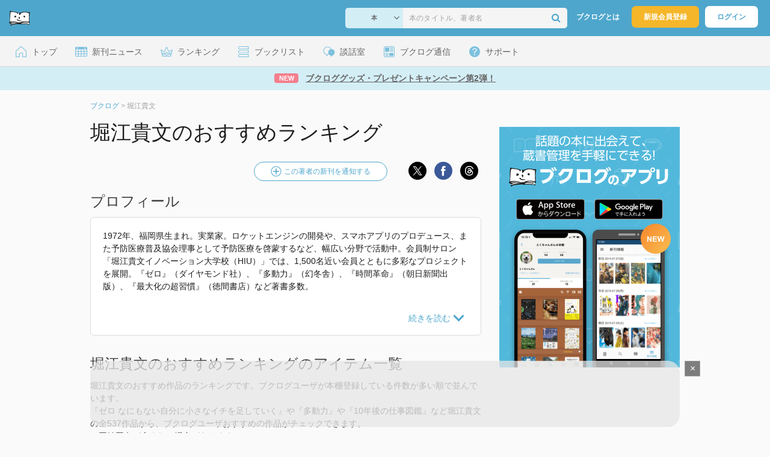

--- FILE ---
content_type: text/html; charset=UTF-8
request_url: https://booklog.jp/author/%E5%A0%80%E6%B1%9F%E8%B2%B4%E6%96%87
body_size: 16122
content:
<!DOCTYPE html>
<html xmlns:og="http://ogp.me/ns#" lang="ja" data-mode="author">
<head profile="http://purl.org/net/ns/metaprof">
<meta charset="UTF-8">
<title>堀江貴文 おすすめランキング (537作品) - ブクログ</title>
<meta http-equiv="X-UA-Compatible" content="IE=edge">
<meta name="copyright" content="copyright &copy; Booklog,Inc. All Rights Reserved.">
<meta name="viewport" content="width=1020">
<meta property="fb:app_id" content="106607239398699">
<meta name="description" content="著者「堀江貴文」のおすすめランキングです。堀江貴文の人気作品をランキングでご紹介。文庫ランキングや新刊情報も。作品別の読書家さんの感想・レビューをチェック！">

<meta name="twitter:site" content="@booklogjp">
<meta name="twitter:card" content="summary">
<meta name="twitter:title" content="堀江貴文 おすすめランキング (537作品) - ブクログ">
<meta name="twitter:description" content="著者「堀江貴文」のおすすめランキングです。堀江貴文の人気作品をランキングでご紹介。文庫ランキングや新刊情報も。作品別の読書家さんの感想・レビューをチェック！">
<meta name="twitter:image" content="https://image.st-booklog.jp/eWxqanBidnptYm8vVkQySnhKMWlqZz09.jpg">
<meta property="og:locale" content="ja_JP">
<meta property="og:title" content="堀江貴文 おすすめランキング (537作品) - ブクログ">
<meta property="og:url" content="https://booklog.jp/author/%E5%A0%80%E6%B1%9F%E8%B2%B4%E6%96%87">
<meta property="og:description" content="著者「堀江貴文」のおすすめランキングです。堀江貴文の人気作品をランキングでご紹介。文庫ランキングや新刊情報も。作品別の読書家さんの感想・レビューをチェック！">
<meta property="og:image" content="https://image.st-booklog.jp/eWxqanBidnptYm8vVkQySnhKMWlqZz09.jpg">
<meta property="og:type" content="article">
<meta property="og:card" content="summary">
<link rel="shortcut icon" href="/favicon.ico">
<link rel="apple-touch-icon" href="/iphone-icon-54x54.png" sizes="57x57">
<link rel="apple-touch-icon" href="/iphone4-icon-114x114.png" sizes="114x114">
<link rel="apple-touch-icon" href="/ipad-icon-72x72.png" sizes="72x72">
<link rel="stylesheet" media="all" href="/css/booklog.css?1764034264
" type="text/css">
<link rel="next" href="https://booklog.jp/author/%E5%A0%80%E6%B1%9F%E8%B2%B4%E6%96%87?page=2">

<script type="text/javascript">
var microadCompass = microadCompass || {};
microadCompass.queue = microadCompass.queue || [];
</script>
<script type="text/javascript" charset="UTF-8" src="//j.microad.net/js/compass.js" onload="new microadCompass.AdInitializer().initialize();" async></script>

<script async src="https://securepubads.g.doubleclick.net/tag/js/gpt.js" crossorigin="anonymous"></script>


<script type='text/javascript'>

var googletag = googletag || {};
googletag.cmd = googletag.cmd || [];
googletag.cmd.push(function() {
  googletag.defineSlot('/56823796/Booklog_lawer_column_l', [300, 250], 'div-gpt-ad-1434939675242-0').addService(googletag.pubads());
  googletag.defineSlot('/56823796/Booklog_lawer_column_r', [300, 250], 'div-gpt-ad-1434939675242-1').addService(googletag.pubads());
  googletag.defineSlot('/56823796/Booklog_main_board', [468, 60], 'div-gpt-ad-1434939675242-2').addService(googletag.pubads());
  googletag.defineSlot('/56823796/Booklog_side_middle', [300, 250], 'div-gpt-ad-1525848918879-0').addService(googletag.pubads());
  googletag.defineSlot('/56823796/Booklog_side_bottom', [300, 250], 'div-gpt-ad-1434939675242-3').addService(googletag.pubads());
  googletag.defineSlot('/56823796/Booklog_side_top', [[300, 600], [300, 250]], 'div-gpt-ad-1434939675242-4').addService(googletag.pubads());
  googletag.defineSlot('/56823796/Booklog_footer', [728, 90], 'div-gpt-ad-1434939675242-5').addService(googletag.pubads());
  googletag.defineSlot('/56823796/Booklog_side_top_microad', [300, 250], 'div-gpt-ad-1459322209616-0').addService(googletag.pubads());
  googletag.defineSlot('/56823796/Booklog_pagenation_microad_468*60', [468, 60], 'div-gpt-ad-1611112463296-0').addService(googletag.pubads());
  googletag.defineSlot('/56823796/Booklog_side_boc', [300, 250], 'div-gpt-ad-1647596858469-0').addService(googletag.pubads());
  googletag.defineSlot('/9176203,56823796/1912696', [[320, 75], [320, 100], [320, 50]], 'div-gpt-ad-1759378024658-0').addService(googletag.pubads());
  googletag.defineSlot('/9176203,56823796/1912697', [[300, 300], [300, 280], [300, 250]], 'div-gpt-ad-1759378105413-0').addService(googletag.pubads());
  googletag.defineSlot('/9176203,56823796/1912698', [[300, 280], [300, 250], [300, 300]], 'div-gpt-ad-1759378181706-0').addService(googletag.pubads());
  googletag.defineSlot('/9176203,56823796/1720315', [[300, 250], [336, 280]], 'div-gpt-ad-1759389327995-0').addService(googletag.pubads());
  googletag.defineSlot('/9176203,56823796/1720316', [[300, 250], [336, 280]], 'div-gpt-ad-1759389348025-0').addService(googletag.pubads());
  googletag.defineSlot('/9176203,56823796/1720318', [728, 90], 'div-gpt-ad-1759389372080-0').addService(googletag.pubads());
  googletag.defineSlot('/9176203,56823796/1720317', [728, 90], 'div-gpt-ad-1759389394282-0').addService(googletag.pubads());
  var REFRESH_KEY = 'refresh';
  var REFRESH_VALUE = 'true';
  googletag.defineSlot('/9176203,56823796/1851366', [[320, 50], [320, 75], [320, 100]], 'div-gpt-ad-1709533935613-0').setTargeting(REFRESH_KEY, REFRESH_VALUE).addService(googletag.pubads());
  var SECONDS_TO_WAIT_AFTER_VIEWABILITY = 30;
  googletag.pubads().addEventListener('impressionViewable', function(event) {
    var slot = event.slot;
    if (slot.getTargeting(REFRESH_KEY).indexOf(REFRESH_VALUE) > -1) {
      window.imgoogletagrefresh = setTimeout(function() {
        googletag.pubads().refresh([slot]);
      }, SECONDS_TO_WAIT_AFTER_VIEWABILITY * 1000);
    }
  });
  googletag.pubads().enableSingleRequest();
  googletag.pubads().collapseEmptyDivs();
  googletag.enableServices();
});

</script>

  <script>
    window.dataLayer = window.dataLayer || [];
    dataLayer.push({'login_status': 'Visitor'});
</script>
<script>(function(w,d,s,l,i){w[l]=w[l]||[];w[l].push({'gtm.start':
new Date().getTime(),event:'gtm.js'});var f=d.getElementsByTagName(s)[0],
j=d.createElement(s),dl=l!='dataLayer'?'&l='+l:'';j.async=true;j.src=
'https://www.googletagmanager.com/gtm.js?id='+i+dl;f.parentNode.insertBefore(j,f);
})(window,document,'script','dataLayer','GTM-KFZ3JNQ');</script>

<script type="application/ld+json">
  {
    "@context": "https://schema.org",
    "@type": "BreadcrumbList",
    "itemListElement": [
    {
      "@type": "ListItem",
      "position": 1,
      "item": {
        "@id": "https://booklog.jp",
        "name": "ブクログ"
      }
    },
        {
      "@type": "ListItem",
      "position": 2,
      "item": {
              "@id": "https://booklog.jp/author/%E5%A0%80%E6%B1%9F%E8%B2%B4%E6%96%87",
              "name": "堀江貴文"
      }
    }      ]
}
</script>
</head>

<body id="mode-author" class="is-pc guest bot">

<noscript>
  <iframe src="https://www.googletagmanager.com/ns.html?id=GTM-KFZ3JNQ" height="0" width="0" style="display:none;visibility:hidden">
  </iframe>
</noscript>

<div id="body">

<div id="fb-root"></div>
<script>
window.fbAsyncInit = function(){
    FB.init({
        appId   : '106607239398699',
        xfbml   : false,
        version : 'v2.0'
    });
};

(function(d, s, id) {
  var js, fjs = d.getElementsByTagName(s)[0];
  if (d.getElementById(id)) return;
  js = d.createElement(s); js.id = id;
  js.src = "//connect.facebook.net/ja_JP/sdk.js";
  fjs.parentNode.insertBefore(js, fjs);
}(document, 'script', 'facebook-jssdk'));
</script>

  
  <div id="header-wrapper">
          <div id="global-navigation">
  <div class="left-navigation">
    <div class="logo l15M">
      <a href="/">
        <img src="/img/header/pc-navibar-booklog-logo.png"
             srcset="/img/header/pc-navibar-booklog-logo@2x.png 2x, /img/header/pc-navibar-booklog-logo@3x.png 3x">
      </a>
    </div>
  </div>

  <div class="right-navigation">
    <div class="search-area-wrapper r10M">
        <form action="/search" method="get">
    <div class="search-area">
      <select required name="service_id" class="select-genre db-b">
                      <option value="1">本</option>
                      <option value="201">Kindle</option>
                      <option value="200">Amazon</option>
                </select>
      <i class="fa fa-angle-down" aria-hidden="true"></i>
      <input type="text" class="textbox" name="keyword" value="" placeholder="本のタイトル、著者名" data-1p-ignore>
      <button type="submit" ><i class="fa fa-search"></i></button>
    </div>
  </form>
    </div>
    <div class="about-text r20M">
      <a href="/about">ブクログとは</a>
    </div>
    <div class="signup r10M">
      <a href="/signup" onclick="track('signup','click','global-navigation');">新規会員登録</a>
    </div>
    <div class="login r20M">
      <a href="/login">ログイン</a>
    </div>
  </div>
</div>
    
    <div id="header-menu">
  <a href="/" class="menu r10M">
    <span class="icon top"></span>
    <span class="text">トップ</span>
  </a>
  <a href="/release" class="menu r10M">
    <span class="icon release"></span>
    <span class="text">新刊ニュース</span>
  </a>
  <a href="/ranking"
     class="menu r10M">
    <span class="icon ranking"></span>
    <span class="text">ランキング</span>
  </a>
  <a href="/booklists" class="menu r10M">
    <span class="icon booklist"></span>
    <span class="text">ブックリスト</span>
  </a>
  <a href="/questions/all" class="menu r10M">
    <span class="bbs icon"></span>
    <span class="text">談話室</span>
  </a>
  <a href="/hon" class="menu r10M">
    <span class="news icon"></span>
    <span class="text">ブクログ通信</span>
  </a>
  <div class="dropdown-menu-hover menu">
    <span class="support icon"></span>
    <span class="text">サポート</span>
    <div class="dropdown">
      <ul>
        <li><a href="https://booklog.zendesk.com/hc/ja/categories/360003763214-%E3%81%8A%E7%9F%A5%E3%82%89%E3%81%9B"
               target="_blank" rel="noopener">お知らせ</a></li>
        <li><a href="https://booklog.zendesk.com/hc/ja" target="_blank" rel="noopener">ヘルプセンター</a></li>
        <li><a href="/biz">法人向け広告メニュー</a></li>
      </ul>
    </div>
  </div>
</div>
            <div id="header-info-text">
  <a href="https://booklog.jp/hon/info/booklogbook-202512?utm_source=booklogjp&utm_medium=referral"
     onclick="track('ad', 'text', 'id_2027');">
              <span class="icon new">NEW</span>
          <span class="text">ブクロググッズ・プレゼントキャンペーン第2弾！</span>
  </a>
</div>

  </div>

<div id="page">


  <ul class="breadcrumbs">
  <li>
    <a href="https://booklog.jp"><span  class="bc-title">ブクログ</span></a>
    <span class="delimiter">&gt;</span>
  </li>
      <li>
          <link href="/author/%E5%A0%80%E6%B1%9F%E8%B2%B4%E6%96%87">
      <span class="bc-title">堀江貴文</span>
          </li>
    </ul>



<div id="main">
  <div id="mainArea">
    <h1 class="author b30M">堀江貴文のおすすめランキング</h1>

    
    <div class="buttons b15M">
                          <div class="set-keyword-button unregistered">
            <a href="/setting/keyword?keyword=堀江貴文" rel="nofollow">
              <img src="/img/common/add_item_blue.png"
                   srcset="/img/common/add_item_blue@2x.png 2x, /img/common/add_item_blue@3x.png 3x">
              <span>この著者の新刊を通知する</span>
            </a>
          </div>
              <ul class="share-circle-button">
  <li>
    <div class="x">
      <a href="https://twitter.com/intent/tweet?original_referer=https://booklog.jp/author/%E5%A0%80%E6%B1%9F%E8%B2%B4%E6%96%87&text=%E5%A0%80%E6%B1%9F%E8%B2%B4%E6%96%87+%E3%81%8A%E3%81%99%E3%81%99%E3%82%81%E3%83%A9%E3%83%B3%E3%82%AD%E3%83%B3%E3%82%B0+%28537%E4%BD%9C%E5%93%81%29+-+%E3%83%96%E3%82%AF%E3%83%AD%E3%82%B0&url=https://booklog.jp/author/%E5%A0%80%E6%B1%9F%E8%B2%B4%E6%96%87&lang=ja&hashtags=booklog,ブクログ&via=booklogjp" target="_blank">
      </a>
    </div>
  </li>
  <li>
    <div class="facebook">
      <a href="https://www.facebook.com/sharer/sharer.php?u=https%3A%2F%2Fbooklog.jp%2Fauthor%2F%25E5%25A0%2580%25E6%25B1%259F%25E8%25B2%25B4%25E6%2596%2587" target="_blank">
      </a>
    </div>
  </li>
  <li>
    <div class="threads">
      <a href="https://www.threads.net/intent/post?text=堀江貴文 おすすめランキング (537作品) - ブクログ" target="_blank">
      </a>
    </div>
  </li>
</ul>
    </div>

          <div>
        <h2>プロフィール</h2>
        <div class="authorDes b30M">
                                              <div class="accordion-box">
                    <input id="description" type="checkbox">
                    <label for="description" onclick="track('author','readmore','description');"></label>
                    <div class="accordion-container">
                      <p class="description-txt">1972年、福岡県生まれ。実業家。ロケットエンジンの開発や、スマホアプリのプロデュース、また予防医療普及協会理事として予防医療を啓蒙するなど、幅広い分野で活動中。会員制サロン「堀江貴文イノベーション大学校（HIU）」では、1,500名近い会員とともに多彩なプロジェクトを展開。『ゼロ』（ダイヤモンド社）、『多動力』（幻冬舎）、『時間革命』（朝日新聞出版）、『最大化の超習慣』（徳間書店）など著書多数。<br />
<br />
「2023年 『（仮）２０３５　１０年後のニッポン　ホリエモンの未来予測大全』 で使われていた紹介文から引用しています。」</p>
                    </div>
                  </div>
                                    </div>
      </div>
    
    <h2 class="b10M">堀江貴文のおすすめランキングのアイテム一覧</h2>
    <p class="read b40M">堀江貴文のおすすめ作品のランキングです。ブクログユーザが本棚登録している件数が多い順で並んでいます。<br />
『ゼロ なにもない自分に小さなイチを足していく』や『多動力』や『10年後の仕事図鑑』など堀江貴文の全537作品から、ブクログユーザおすすめの作品がチェックできます。<br />
※同姓同名が含まれる場合があります。</p>

    <div class="tab-menu-underline">
      <ul>
        <li><a href="/author/%E5%A0%80%E6%B1%9F%E8%B2%B4%E6%96%87?sort=users" class="current">おすすめ</a></li>
        <li><a href="/author/%E5%A0%80%E6%B1%9F%E8%B2%B4%E6%96%87?sort=rating">評価</a></li>
        <li><a href="/author/%E5%A0%80%E6%B1%9F%E8%B2%B4%E6%96%87?sort=reviews">レビュー数</a>
        </li>
                <li><a href="/author/%E5%A0%80%E6%B1%9F%E8%B2%B4%E6%96%87?sort=bunko">文庫</a></li>
                <li><a href="/author/%E5%A0%80%E6%B1%9F%E8%B2%B4%E6%96%87?sort=release">新刊</a>
        </li>
                <li><a href="/author/%E5%A0%80%E6%B1%9F%E8%B2%B4%E6%96%87?sort=ebooks">電子書籍</a>
        </li>
              </ul>
    </div>

    <div class="autopagerize_page_element">

                  <div class="itemListArea clearFix">
            <div class="itemListImage">
              <a href="/item/1/4478025800" onclick="track('author','item','image');">
                  
    <img src="https://image.st-booklog.jp/eWxqanBidnptYm8vVkQySnhKMWlqZz09.jpg" class="itemImg" width="100" alt="ゼロ なにもない自分に小さなイチを足していく">
  
              </a>
            </div>

            <div class="itemListInfo">
                    
<h3 class="b10M">
  <a href="/item/1/4478025800" onclick="track('author','item','title');" class="titleLink">ゼロ なにもない自分に小さなイチを足していく</a>
</h3>

<div class="aggregate b15M">
    <div class="info-users">
    <img src="/img/item/user.png" srcset="/img/item/user@2x.png 2x, /img/item/user@3x.png 3x">
    <span class="num">10892</span><span>人</span>
  </div>
      <div class="info-rating">
    <img src="/img/item/rating.png" srcset="/img/item/rating@2x.png 2x, /img/item/rating@3x.png 3x">
    <span class="num">4.06</span>
  </div>
      <div class="info-reviews">
    <img src="/img/item/review-count.png" srcset="/img/item/review-count@2x.png 2x, /img/item/review-count@3x.png 3x">
    <a href="/item/1/4478025800#reviewLine" onclick="track('author','item','review_link');">
      <span class="num">1349</span><span>件</span>
    </a>
  </div>
  </div>

<div class="descMini">
  <div class="itemInfoElmBox">
        <span class="itemInfoElm">
            <a class="author" href="/author/%E5%A0%80%E6%B1%9F%E8%B2%B4%E6%96%87">堀江貴文</a>
          </span>
    
        <span class="itemInfoElm">
    本
    </span>
    
    
        <span class="itemInfoElm">
    2013年10月31日
    </span>
    
    <span class="itemInfoElm">
      <img src="/img/store/icon_store_1.gif" alt="Amazon.co.jpで見る" width="16" height="16" class="icon">
      <a href="https://www.amazon.co.jp/dp/4478025800?tag=booklogjp-author-22&linkCode=ogi&th=1&psc=1" onclick="track('purchase','author','service_name');" target="_blank" rel="nofollow">Amazon.co.jp</a>
    </span>

              </div>

      <div class="review">
      <div class="review-balloon">
        <p>感想・レビュー</p>
      </div>
      <span>　ライブドア時代、すごいイケイケの人が出て来たなぁと思っていたが、変な色眼鏡で見ていた自分を恥じたい。

　そして、なんでこの人はこんなに頭が良いのだろう...</span>
      <a href="/item/1/4478025800#reviewLine" onclick="track('author','readmore','review');">もっと読む</a>
    </div>
  
  
  </div>
            </div>

            <div class="itemListBtn">
                                  <a href="/item/1/4478025800#reviewLine" class="read-review-button"
                     onclick="track('author','item','read-review-button');">
                    <span>レビューを読む</span>
                  </a>
                            </div>
          </div>
                                                              <div class="itemListArea clearFix">
            <div class="itemListImage">
              <a href="/item/1/4344031156" onclick="track('author','item','image');">
                  
    <img src="https://m.media-amazon.com/images/I/51of-IcKWRL._SL160_.jpg" class="itemImg" width="100" alt="多動力">
  
              </a>
            </div>

            <div class="itemListInfo">
                    
<h3 class="b10M">
  <a href="/item/1/4344031156" onclick="track('author','item','title');" class="titleLink">多動力</a>
</h3>

<div class="aggregate b15M">
    <div class="info-users">
    <img src="/img/item/user.png" srcset="/img/item/user@2x.png 2x, /img/item/user@3x.png 3x">
    <span class="num">6176</span><span>人</span>
  </div>
      <div class="info-rating">
    <img src="/img/item/rating.png" srcset="/img/item/rating@2x.png 2x, /img/item/rating@3x.png 3x">
    <span class="num">3.65</span>
  </div>
      <div class="info-reviews">
    <img src="/img/item/review-count.png" srcset="/img/item/review-count@2x.png 2x, /img/item/review-count@3x.png 3x">
    <a href="/item/1/4344031156#reviewLine" onclick="track('author','item','review_link');">
      <span class="num">703</span><span>件</span>
    </a>
  </div>
  </div>

<div class="descMini">
  <div class="itemInfoElmBox">
        <span class="itemInfoElm">
            <a class="author" href="/author/%E5%A0%80%E6%B1%9F%E8%B2%B4%E6%96%87">堀江貴文</a>
          </span>
    
        <span class="itemInfoElm">
    本
    </span>
    
    
        <span class="itemInfoElm">
    2017年5月27日
    </span>
    
    <span class="itemInfoElm">
      <img src="/img/store/icon_store_1.gif" alt="Amazon.co.jpで見る" width="16" height="16" class="icon">
      <a href="https://www.amazon.co.jp/dp/4344031156?tag=booklogjp-author-22&linkCode=ogi&th=1&psc=1" onclick="track('purchase','author','service_name');" target="_blank" rel="nofollow">Amazon.co.jp</a>
    </span>

              </div>

      <div class="review">
      <div class="review-balloon">
        <p>感想・レビュー</p>
      </div>
      <span>すべてを鵜呑みにはできないが、このくらい思い切りよく生きるくらいでも良いのかもしれないなぁと思える一冊。特に、資格や資産を前提にせずやりたいことに必要なも...</span>
      <a href="/item/1/4344031156#reviewLine" onclick="track('author','readmore','review');">もっと読む</a>
    </div>
  
  
  </div>
            </div>

            <div class="itemListBtn">
                                  <a href="/item/1/4344031156#reviewLine" class="read-review-button"
                     onclick="track('author','item','read-review-button');">
                    <span>レビューを読む</span>
                  </a>
                            </div>
          </div>
                                                              <div class="itemListArea clearFix">
            <div class="itemListImage">
              <a href="/item/1/4797394579" onclick="track('author','item','image');">
                  
    <img src="https://image.st-booklog.jp/K3k4c28wczRaOWdCNDFUaGZlM21ZUT09.jpg" class="itemImg" width="100" alt="10年後の仕事図鑑">
  
              </a>
            </div>

            <div class="itemListInfo">
                    
<h3 class="b10M">
  <a href="/item/1/4797394579" onclick="track('author','item','title');" class="titleLink">10年後の仕事図鑑</a>
</h3>

<div class="aggregate b15M">
    <div class="info-users">
    <img src="/img/item/user.png" srcset="/img/item/user@2x.png 2x, /img/item/user@3x.png 3x">
    <span class="num">5764</span><span>人</span>
  </div>
      <div class="info-rating">
    <img src="/img/item/rating.png" srcset="/img/item/rating@2x.png 2x, /img/item/rating@3x.png 3x">
    <span class="num">3.51</span>
  </div>
      <div class="info-reviews">
    <img src="/img/item/review-count.png" srcset="/img/item/review-count@2x.png 2x, /img/item/review-count@3x.png 3x">
    <a href="/item/1/4797394579#reviewLine" onclick="track('author','item','review_link');">
      <span class="num">586</span><span>件</span>
    </a>
  </div>
  </div>

<div class="descMini">
  <div class="itemInfoElmBox">
        <span class="itemInfoElm">
            <a class="author" href="/author/%E5%A0%80%E6%B1%9F%E8%B2%B4%E6%96%87">堀江貴文</a>
          </span>
    
        <span class="itemInfoElm">
    本
    </span>
    
    
        <span class="itemInfoElm">
    2018年4月6日
    </span>
    
    <span class="itemInfoElm">
      <img src="/img/store/icon_store_1.gif" alt="Amazon.co.jpで見る" width="16" height="16" class="icon">
      <a href="https://www.amazon.co.jp/dp/4797394579?tag=booklogjp-author-22&linkCode=ogi&th=1&psc=1" onclick="track('purchase','author','service_name');" target="_blank" rel="nofollow">Amazon.co.jp</a>
    </span>

              </div>

      <div class="review">
      <div class="review-balloon">
        <p>感想・レビュー</p>
      </div>
      <span>初版第一刷発行が2018年4月13日。
現在2024年4月。
時代の寵児である二人が、2018年時点でどのような未来を思い描いていたのか気になり拝読。

...</span>
      <a href="/item/1/4797394579#reviewLine" onclick="track('author','readmore','review');">もっと読む</a>
    </div>
  
  
  </div>
            </div>

            <div class="itemListBtn">
                                  <a href="/item/1/4797394579#reviewLine" class="read-review-button"
                     onclick="track('author','item','read-review-button');">
                    <span>レビューを読む</span>
                  </a>
                            </div>
          </div>
                                                              <div class="itemListArea clearFix">
            <div class="itemListImage">
              <a href="/item/1/4198647054" onclick="track('author','item','image');">
                  
    <img src="https://m.media-amazon.com/images/I/51jCMHt1faL._SL160_.jpg" class="itemImg" width="100" alt="バカとつき合うな">
  
              </a>
            </div>

            <div class="itemListInfo">
                    
<h3 class="b10M">
  <a href="/item/1/4198647054" onclick="track('author','item','title');" class="titleLink">バカとつき合うな</a>
</h3>

<div class="aggregate b15M">
    <div class="info-users">
    <img src="/img/item/user.png" srcset="/img/item/user@2x.png 2x, /img/item/user@3x.png 3x">
    <span class="num">3757</span><span>人</span>
  </div>
      <div class="info-rating">
    <img src="/img/item/rating.png" srcset="/img/item/rating@2x.png 2x, /img/item/rating@3x.png 3x">
    <span class="num">3.66</span>
  </div>
      <div class="info-reviews">
    <img src="/img/item/review-count.png" srcset="/img/item/review-count@2x.png 2x, /img/item/review-count@3x.png 3x">
    <a href="/item/1/4198647054#reviewLine" onclick="track('author','item','review_link');">
      <span class="num">388</span><span>件</span>
    </a>
  </div>
  </div>

<div class="descMini">
  <div class="itemInfoElmBox">
        <span class="itemInfoElm">
            <a class="author" href="/author/%E5%A0%80%E6%B1%9F%E8%B2%B4%E6%96%87">堀江貴文</a>
          </span>
    
        <span class="itemInfoElm">
    本
    </span>
    
    
        <span class="itemInfoElm">
    2018年10月26日
    </span>
    
    <span class="itemInfoElm">
      <img src="/img/store/icon_store_1.gif" alt="Amazon.co.jpで見る" width="16" height="16" class="icon">
      <a href="https://www.amazon.co.jp/dp/4198647054?tag=booklogjp-author-22&linkCode=ogi&th=1&psc=1" onclick="track('purchase','author','service_name');" target="_blank" rel="nofollow">Amazon.co.jp</a>
    </span>

              </div>

      <div class="review">
      <div class="review-balloon">
        <p>感想・レビュー</p>
      </div>
      <span>面白かった。
私も興味を持ったら即行動派ですので、共感する部分も多かったです。

でそのことで得したり、ツイてると思うことも多い気がする。失敗もたくさんし...</span>
      <a href="/item/1/4198647054#reviewLine" onclick="track('author','readmore','review');">もっと読む</a>
    </div>
  
  
  </div>
            </div>

            <div class="itemListBtn">
                                  <a href="/item/1/4198647054#reviewLine" class="read-review-button"
                     onclick="track('author','item','read-review-button');">
                    <span>レビューを読む</span>
                  </a>
                            </div>
          </div>
                                                              <div class="itemListArea clearFix">
            <div class="itemListImage">
              <a href="/item/1/4797383488" onclick="track('author','item','image');">
                  
    <img src="https://image.st-booklog.jp/RkxtemlCUnB5WUVKSzc1OUNzQXU2dz09.jpg" class="itemImg" width="100" alt="本音で生きる 一秒も後悔しない強い生き方 (SB新書)">
  
              </a>
            </div>

            <div class="itemListInfo">
                    
<h3 class="b10M">
  <a href="/item/1/4797383488" onclick="track('author','item','title');" class="titleLink">本音で生きる 一秒も後悔しない強い生き方 (SB新書)</a>
</h3>

<div class="aggregate b15M">
    <div class="info-users">
    <img src="/img/item/user.png" srcset="/img/item/user@2x.png 2x, /img/item/user@3x.png 3x">
    <span class="num">3566</span><span>人</span>
  </div>
      <div class="info-rating">
    <img src="/img/item/rating.png" srcset="/img/item/rating@2x.png 2x, /img/item/rating@3x.png 3x">
    <span class="num">3.63</span>
  </div>
      <div class="info-reviews">
    <img src="/img/item/review-count.png" srcset="/img/item/review-count@2x.png 2x, /img/item/review-count@3x.png 3x">
    <a href="/item/1/4797383488#reviewLine" onclick="track('author','item','review_link');">
      <span class="num">393</span><span>件</span>
    </a>
  </div>
  </div>

<div class="descMini">
  <div class="itemInfoElmBox">
        <span class="itemInfoElm">
            <a class="author" href="/author/%E5%A0%80%E6%B1%9F%E8%B2%B4%E6%96%87">堀江貴文</a>
          </span>
    
        <span class="itemInfoElm">
    本
    </span>
    
    
        <span class="itemInfoElm">
    2015年12月7日
    </span>
    
    <span class="itemInfoElm">
      <img src="/img/store/icon_store_1.gif" alt="Amazon.co.jpで見る" width="16" height="16" class="icon">
      <a href="https://www.amazon.co.jp/dp/4797383488?tag=booklogjp-author-22&linkCode=ogi&th=1&psc=1" onclick="track('purchase','author','service_name');" target="_blank" rel="nofollow">Amazon.co.jp</a>
    </span>

              </div>

      <div class="review">
      <div class="review-balloon">
        <p>感想・レビュー</p>
      </div>
      <span>時間をどう使うか、常に最適化を考えて動く。
常に最適化を考えられてたら今こんなに怠惰ではないけども。最適化を考えて過ごす仕組みや習慣づくりをしないとなあ。</span>
      <a href="/item/1/4797383488#reviewLine" onclick="track('author','readmore','review');">もっと読む</a>
    </div>
  
  
  </div>
            </div>

            <div class="itemListBtn">
                                  <a href="/item/1/4797383488#reviewLine" class="read-review-button"
                     onclick="track('author','item','read-review-button');">
                    <span>レビューを読む</span>
                  </a>
                            </div>
          </div>
                                                              <div class="itemListArea clearFix">
            <div class="itemListImage">
              <a href="/item/1/4023318302" onclick="track('author','item','image');">
                  
    <img src="https://image.st-booklog.jp/Ylc2dEtRZkxtQWJDSDRsYlZVaWpPdz09.jpg" class="itemImg" width="100" alt="時間革命 1秒もムダに生きるな">
  
              </a>
            </div>

            <div class="itemListInfo">
                    
<h3 class="b10M">
  <a href="/item/1/4023318302" onclick="track('author','item','title');" class="titleLink">時間革命 1秒もムダに生きるな</a>
</h3>

<div class="aggregate b15M">
    <div class="info-users">
    <img src="/img/item/user.png" srcset="/img/item/user@2x.png 2x, /img/item/user@3x.png 3x">
    <span class="num">3408</span><span>人</span>
  </div>
      <div class="info-rating">
    <img src="/img/item/rating.png" srcset="/img/item/rating@2x.png 2x, /img/item/rating@3x.png 3x">
    <span class="num">3.73</span>
  </div>
      <div class="info-reviews">
    <img src="/img/item/review-count.png" srcset="/img/item/review-count@2x.png 2x, /img/item/review-count@3x.png 3x">
    <a href="/item/1/4023318302#reviewLine" onclick="track('author','item','review_link');">
      <span class="num">350</span><span>件</span>
    </a>
  </div>
  </div>

<div class="descMini">
  <div class="itemInfoElmBox">
        <span class="itemInfoElm">
            <a class="author" href="/author/%E5%A0%80%E6%B1%9F%E8%B2%B4%E6%96%87">堀江貴文</a>
          </span>
    
        <span class="itemInfoElm">
    本
    </span>
    
    
        <span class="itemInfoElm">
    2019年9月20日
    </span>
    
    <span class="itemInfoElm">
      <img src="/img/store/icon_store_1.gif" alt="Amazon.co.jpで見る" width="16" height="16" class="icon">
      <a href="https://www.amazon.co.jp/dp/4023318302?tag=booklogjp-author-22&linkCode=ogi&th=1&psc=1" onclick="track('purchase','author','service_name');" target="_blank" rel="nofollow">Amazon.co.jp</a>
    </span>

              </div>

      <div class="review">
      <div class="review-balloon">
        <p>感想・レビュー</p>
      </div>
      <span>おもしろかった　ホリエもんの時間術講義

「時は金なり」ということわざがある。ぼくに言わせれば、こんなバカな考え方はない。人間にとって、なにより尊いのは、...</span>
      <a href="/item/1/4023318302#reviewLine" onclick="track('author','readmore','review');">もっと読む</a>
    </div>
  
  
  </div>
            </div>

            <div class="itemListBtn">
                                  <a href="/item/1/4023318302#reviewLine" class="read-review-button"
                     onclick="track('author','item','read-review-button');">
                    <span>レビューを読む</span>
                  </a>
                            </div>
          </div>
                                                              <div class="itemListArea clearFix">
            <div class="itemListImage">
              <a href="/item/1/4198629668" onclick="track('author','item','image');">
                  
    <img src="https://image.st-booklog.jp/N2QxWjlIN0tIc0FSNloyRGU4OEhyUT09.jpg" class="itemImg" width="100" alt="拝金">
  
              </a>
            </div>

            <div class="itemListInfo">
                    
<h3 class="b10M">
  <a href="/item/1/4198629668" onclick="track('author','item','title');" class="titleLink">拝金</a>
</h3>

<div class="aggregate b15M">
    <div class="info-users">
    <img src="/img/item/user.png" srcset="/img/item/user@2x.png 2x, /img/item/user@3x.png 3x">
    <span class="num">3243</span><span>人</span>
  </div>
      <div class="info-rating">
    <img src="/img/item/rating.png" srcset="/img/item/rating@2x.png 2x, /img/item/rating@3x.png 3x">
    <span class="num">3.62</span>
  </div>
      <div class="info-reviews">
    <img src="/img/item/review-count.png" srcset="/img/item/review-count@2x.png 2x, /img/item/review-count@3x.png 3x">
    <a href="/item/1/4198629668#reviewLine" onclick="track('author','item','review_link');">
      <span class="num">546</span><span>件</span>
    </a>
  </div>
  </div>

<div class="descMini">
  <div class="itemInfoElmBox">
        <span class="itemInfoElm">
            <a class="author" href="/author/%E5%A0%80%E6%B1%9F%E8%B2%B4%E6%96%87">堀江貴文</a>
          </span>
    
        <span class="itemInfoElm">
    本
    </span>
    
    
        <span class="itemInfoElm">
    2010年6月1日
    </span>
    
    <span class="itemInfoElm">
      <img src="/img/store/icon_store_1.gif" alt="Amazon.co.jpで見る" width="16" height="16" class="icon">
      <a href="https://www.amazon.co.jp/dp/4198629668?tag=booklogjp-author-22&linkCode=ogi&th=1&psc=1" onclick="track('purchase','author','service_name');" target="_blank" rel="nofollow">Amazon.co.jp</a>
    </span>

              </div>

      <div class="review">
      <div class="review-balloon">
        <p>感想・レビュー</p>
      </div>
      <span>発売当初に読んだ。
ホリエモンの実体験をもとにした私小説。
起業家が大成功して周りが目まぐるしく変わっていく怒涛のストーリー、面白かった。</span>
      <a href="/item/1/4198629668#reviewLine" onclick="track('author','readmore','review');">もっと読む</a>
    </div>
  
  
  </div>
            </div>

            <div class="itemListBtn">
                                  <a href="/item/1/4198629668#reviewLine" class="read-review-button"
                     onclick="track('author','item','read-review-button');">
                    <span>レビューを読む</span>
                  </a>
                            </div>
          </div>
                                                              <div class="itemListArea clearFix">
            <div class="itemListImage">
              <a href="/item/1/4198630496" onclick="track('author','item','image');">
                  
    <img src="https://image.st-booklog.jp/S0VZNGVZaFFKR3RvUkx2OXN2bDFOQT09.jpg" class="itemImg" width="100" alt="君がオヤジになる前に">
  
              </a>
            </div>

            <div class="itemListInfo">
                    
<h3 class="b10M">
  <a href="/item/1/4198630496" onclick="track('author','item','title');" class="titleLink">君がオヤジになる前に</a>
</h3>

<div class="aggregate b15M">
    <div class="info-users">
    <img src="/img/item/user.png" srcset="/img/item/user@2x.png 2x, /img/item/user@3x.png 3x">
    <span class="num">3144</span><span>人</span>
  </div>
      <div class="info-rating">
    <img src="/img/item/rating.png" srcset="/img/item/rating@2x.png 2x, /img/item/rating@3x.png 3x">
    <span class="num">3.59</span>
  </div>
      <div class="info-reviews">
    <img src="/img/item/review-count.png" srcset="/img/item/review-count@2x.png 2x, /img/item/review-count@3x.png 3x">
    <a href="/item/1/4198630496#reviewLine" onclick="track('author','item','review_link');">
      <span class="num">458</span><span>件</span>
    </a>
  </div>
  </div>

<div class="descMini">
  <div class="itemInfoElmBox">
        <span class="itemInfoElm">
            <a class="author" href="/author/%E5%A0%80%E6%B1%9F%E8%B2%B4%E6%96%87">堀江貴文</a>
          </span>
    
        <span class="itemInfoElm">
    本
    </span>
    
    
        <span class="itemInfoElm">
    2010年10月1日
    </span>
    
    <span class="itemInfoElm">
      <img src="/img/store/icon_store_1.gif" alt="Amazon.co.jpで見る" width="16" height="16" class="icon">
      <a href="https://www.amazon.co.jp/dp/4198630496?tag=booklogjp-author-22&linkCode=ogi&th=1&psc=1" onclick="track('purchase','author','service_name');" target="_blank" rel="nofollow">Amazon.co.jp</a>
    </span>

              </div>

      <div class="review">
      <div class="review-balloon">
        <p>感想・レビュー</p>
      </div>
      <span>2010年執筆とは思えない、やはりホリエモン最先端を言ってる。
フジテレビも買収できてたらどうなってたかな。

世の中を変えられるタイプだし、常に思考する...</span>
      <a href="/item/1/4198630496#reviewLine" onclick="track('author','readmore','review');">もっと読む</a>
    </div>
  
  
  </div>
            </div>

            <div class="itemListBtn">
                                  <a href="/item/1/4198630496#reviewLine" class="read-review-button"
                     onclick="track('author','item','read-review-button');">
                    <span>レビューを読む</span>
                  </a>
                            </div>
          </div>
                                                              <div class="itemListArea clearFix">
            <div class="itemListImage">
              <a href="/item/1/4344428609" onclick="track('author','item','image');">
                  
    <img src="https://m.media-amazon.com/images/I/41cGVhZtzqL._SL160_.jpg" class="itemImg" width="100" alt="多動力 (幻冬舎文庫)">
  
              </a>
            </div>

            <div class="itemListInfo">
                    
<h3 class="b10M">
  <a href="/item/1/4344428609" onclick="track('author','item','title');" class="titleLink">多動力 (幻冬舎文庫)</a>
</h3>

<div class="aggregate b15M">
    <div class="info-users">
    <img src="/img/item/user.png" srcset="/img/item/user@2x.png 2x, /img/item/user@3x.png 3x">
    <span class="num">2637</span><span>人</span>
  </div>
      <div class="info-rating">
    <img src="/img/item/rating.png" srcset="/img/item/rating@2x.png 2x, /img/item/rating@3x.png 3x">
    <span class="num">3.65</span>
  </div>
      <div class="info-reviews">
    <img src="/img/item/review-count.png" srcset="/img/item/review-count@2x.png 2x, /img/item/review-count@3x.png 3x">
    <a href="/item/1/4344428609#reviewLine" onclick="track('author','item','review_link');">
      <span class="num">244</span><span>件</span>
    </a>
  </div>
  </div>

<div class="descMini">
  <div class="itemInfoElmBox">
        <span class="itemInfoElm">
            <a class="author" href="/author/%E5%A0%80%E6%B1%9F%E8%B2%B4%E6%96%87">堀江貴文</a>
          </span>
    
        <span class="itemInfoElm">
    本
    </span>
    
    
        <span class="itemInfoElm">
    2019年4月7日
    </span>
    
    <span class="itemInfoElm">
      <img src="/img/store/icon_store_1.gif" alt="Amazon.co.jpで見る" width="16" height="16" class="icon">
      <a href="https://www.amazon.co.jp/dp/4344428609?tag=booklogjp-author-22&linkCode=ogi&th=1&psc=1" onclick="track('purchase','author','service_name');" target="_blank" rel="nofollow">Amazon.co.jp</a>
    </span>

              </div>

      <div class="review">
      <div class="review-balloon">
        <p>感想・レビュー</p>
      </div>
      <span>　何かと話題のホリエモンの書籍を初めて読みました。結論として本書は非常にシンプルな結論になっています。
　中でも「猿のようにハマり、鳩のように飽きろ」とい...</span>
      <a href="/item/1/4344428609#reviewLine" onclick="track('author','readmore','review');">もっと読む</a>
    </div>
  
  
  </div>
            </div>

            <div class="itemListBtn">
                                  <a href="/item/1/4344428609#reviewLine" class="read-review-button"
                     onclick="track('author','item','read-review-button');">
                    <span>レビューを読む</span>
                  </a>
                            </div>
          </div>
                                                              <div class="itemListArea clearFix">
            <div class="itemListImage">
              <a href="/item/1/433403974X" onclick="track('author','item','image');">
                  
    <img src="https://m.media-amazon.com/images/I/51NYEUYTnFL._SL160_.jpg" class="itemImg" width="98" alt="すべての教育は「洗脳」である 21世紀の脱・学校論">
  
              </a>
            </div>

            <div class="itemListInfo">
                    
<h3 class="b10M">
  <a href="/item/1/433403974X" onclick="track('author','item','title');" class="titleLink">すべての教育は「洗脳」である 21世紀の脱・学校論</a>
</h3>

<div class="aggregate b15M">
    <div class="info-users">
    <img src="/img/item/user.png" srcset="/img/item/user@2x.png 2x, /img/item/user@3x.png 3x">
    <span class="num">1830</span><span>人</span>
  </div>
      <div class="info-rating">
    <img src="/img/item/rating.png" srcset="/img/item/rating@2x.png 2x, /img/item/rating@3x.png 3x">
    <span class="num">3.93</span>
  </div>
      <div class="info-reviews">
    <img src="/img/item/review-count.png" srcset="/img/item/review-count@2x.png 2x, /img/item/review-count@3x.png 3x">
    <a href="/item/1/433403974X#reviewLine" onclick="track('author','item','review_link');">
      <span class="num">196</span><span>件</span>
    </a>
  </div>
  </div>

<div class="descMini">
  <div class="itemInfoElmBox">
        <span class="itemInfoElm">
            <a class="author" href="/author/%E5%A0%80%E6%B1%9F%E8%B2%B4%E6%96%87">堀江貴文</a>
          </span>
    
        <span class="itemInfoElm">
    本
    </span>
    
    
        <span class="itemInfoElm">
    2017年3月16日
    </span>
    
    <span class="itemInfoElm">
      <img src="/img/store/icon_store_1.gif" alt="Amazon.co.jpで見る" width="16" height="16" class="icon">
      <a href="https://www.amazon.co.jp/dp/433403974X?tag=booklogjp-author-22&linkCode=ogi&th=1&psc=1" onclick="track('purchase','author','service_name');" target="_blank" rel="nofollow">Amazon.co.jp</a>
    </span>

              </div>

      <div class="review">
      <div class="review-balloon">
        <p>感想・レビュー</p>
      </div>
      <span>すべての教育は「洗脳」である
21世紀の脱・学校論
著：堀江　貴文
紙版
光文社新書 871

学校教育を洗脳といい、使いやすい労働者を大量生産する工場と...</span>
      <a href="/item/1/433403974X#reviewLine" onclick="track('author','readmore','review');">もっと読む</a>
    </div>
  
  
  </div>
            </div>

            <div class="itemListBtn">
                                  <a href="/item/1/433403974X#reviewLine" class="read-review-button"
                     onclick="track('author','item','read-review-button');">
                    <span>レビューを読む</span>
                  </a>
                            </div>
          </div>
                                              <div class="itemListArea clearFix">
                          
          <aside class="ad-content-top">
                  
          <div id='div-gpt-ad-1434939675242-2' style='width:468px; height:60px;'>
            <script type='text/javascript'>
              googletag.cmd.push(function() { googletag.display('div-gpt-ad-1434939675242-2'); });
            </script>
          </div>
          
              </aside>
    
                      </div>
                                                  <div class="itemListArea clearFix">
            <div class="itemListImage">
              <a href="/item/1/4041105285" onclick="track('author','item','image');">
                  
    <img src="https://image.st-booklog.jp/MU5NR1ZXK1piNW9yS1Q1VTJOUVhzQT09.jpg" class="itemImg" width="100" alt="ネットがつながらなかったので仕方なく本を1000冊読んで考えた そしたら意外に役立った">
  
              </a>
            </div>

            <div class="itemListInfo">
                    
<h3 class="b10M">
  <a href="/item/1/4041105285" onclick="track('author','item','title');" class="titleLink">ネットがつながらなかったので仕方なく本を1000冊読んで考えた そしたら意外に役立った</a>
</h3>

<div class="aggregate b15M">
    <div class="info-users">
    <img src="/img/item/user.png" srcset="/img/item/user@2x.png 2x, /img/item/user@3x.png 3x">
    <span class="num">1820</span><span>人</span>
  </div>
      <div class="info-rating">
    <img src="/img/item/rating.png" srcset="/img/item/rating@2x.png 2x, /img/item/rating@3x.png 3x">
    <span class="num">3.34</span>
  </div>
      <div class="info-reviews">
    <img src="/img/item/review-count.png" srcset="/img/item/review-count@2x.png 2x, /img/item/review-count@3x.png 3x">
    <a href="/item/1/4041105285#reviewLine" onclick="track('author','item','review_link');">
      <span class="num">231</span><span>件</span>
    </a>
  </div>
  </div>

<div class="descMini">
  <div class="itemInfoElmBox">
        <span class="itemInfoElm">
            <a class="author" href="/author/%E5%A0%80%E6%B1%9F%E8%B2%B4%E6%96%87">堀江貴文</a>
          </span>
    
        <span class="itemInfoElm">
    本
    </span>
    
    
        <span class="itemInfoElm">
    2013年8月29日
    </span>
    
    <span class="itemInfoElm">
      <img src="/img/store/icon_store_1.gif" alt="Amazon.co.jpで見る" width="16" height="16" class="icon">
      <a href="https://www.amazon.co.jp/dp/4041105285?tag=booklogjp-author-22&linkCode=ogi&th=1&psc=1" onclick="track('purchase','author','service_name');" target="_blank" rel="nofollow">Amazon.co.jp</a>
    </span>

              </div>

      <div class="review">
      <div class="review-balloon">
        <p>感想・レビュー</p>
      </div>
      <span>大尊敬する堀江さん。博学で全ての分野において自分の意見と判断軸を持っていることが尊敬できるポイントなのだが、そのベースには幼少からたくさん読書をされてきた...</span>
      <a href="/item/1/4041105285#reviewLine" onclick="track('author','readmore','review');">もっと読む</a>
    </div>
  
  
  </div>
            </div>

            <div class="itemListBtn">
                                  <a href="/item/1/4041105285#reviewLine" class="read-review-button"
                     onclick="track('author','item','read-review-button');">
                    <span>レビューを読む</span>
                  </a>
                            </div>
          </div>
                                                              <div class="itemListArea clearFix">
            <div class="itemListImage">
              <a href="/item/1/4584125252" onclick="track('author','item','image');">
                  
    <img src="https://m.media-amazon.com/images/I/51l+KSnDsAL._SL160_.jpg" class="itemImg" width="98" alt="99%の会社はいらない">
  
              </a>
            </div>

            <div class="itemListInfo">
                    
<h3 class="b10M">
  <a href="/item/1/4584125252" onclick="track('author','item','title');" class="titleLink">99%の会社はいらない</a>
</h3>

<div class="aggregate b15M">
    <div class="info-users">
    <img src="/img/item/user.png" srcset="/img/item/user@2x.png 2x, /img/item/user@3x.png 3x">
    <span class="num">1558</span><span>人</span>
  </div>
      <div class="info-rating">
    <img src="/img/item/rating.png" srcset="/img/item/rating@2x.png 2x, /img/item/rating@3x.png 3x">
    <span class="num">3.48</span>
  </div>
      <div class="info-reviews">
    <img src="/img/item/review-count.png" srcset="/img/item/review-count@2x.png 2x, /img/item/review-count@3x.png 3x">
    <a href="/item/1/4584125252#reviewLine" onclick="track('author','item','review_link');">
      <span class="num">175</span><span>件</span>
    </a>
  </div>
  </div>

<div class="descMini">
  <div class="itemInfoElmBox">
        <span class="itemInfoElm">
            <a class="author" href="/author/%E5%A0%80%E6%B1%9F%E8%B2%B4%E6%96%87">堀江貴文</a>
          </span>
    
        <span class="itemInfoElm">
    本
    </span>
    
    
        <span class="itemInfoElm">
    2016年7月9日
    </span>
    
    <span class="itemInfoElm">
      <img src="/img/store/icon_store_1.gif" alt="Amazon.co.jpで見る" width="16" height="16" class="icon">
      <a href="https://www.amazon.co.jp/dp/4584125252?tag=booklogjp-author-22&linkCode=ogi&th=1&psc=1" onclick="track('purchase','author','service_name');" target="_blank" rel="nofollow">Amazon.co.jp</a>
    </span>

              </div>

      <div class="review">
      <div class="review-balloon">
        <p>感想・レビュー</p>
      </div>
      <span>
会社がいらないというよりも、会社内に存在する厄介な人や制度を無くすべきという意見ですね。

日本に蔓延る旧態依然とした考え方に対して、堀江さん自身の捉え...</span>
      <a href="/item/1/4584125252#reviewLine" onclick="track('author','readmore','review');">もっと読む</a>
    </div>
  
  
  </div>
            </div>

            <div class="itemListBtn">
                                  <a href="/item/1/4584125252#reviewLine" class="read-review-button"
                     onclick="track('author','item','read-review-button');">
                    <span>レビューを読む</span>
                  </a>
                            </div>
          </div>
                                                              <div class="itemListArea clearFix">
            <div class="itemListImage">
              <a href="/item/1/B072HVZ9RF" onclick="track('author','item','image');">
                  
    <img src="https://images-fe.ssl-images-amazon.com/images/I/51of-IcKWRL._SL160_.jpg" class="itemImg" width="100" alt="多動力 (NewsPicks Book)">
  
              </a>
            </div>

            <div class="itemListInfo">
                    
<h3 class="b10M">
  <a href="/item/1/B072HVZ9RF" onclick="track('author','item','title');" class="titleLink">多動力 (NewsPicks Book)</a>
</h3>

<div class="aggregate b15M">
    <div class="info-users">
    <img src="/img/item/user.png" srcset="/img/item/user@2x.png 2x, /img/item/user@3x.png 3x">
    <span class="num">1524</span><span>人</span>
  </div>
      <div class="info-rating">
    <img src="/img/item/rating.png" srcset="/img/item/rating@2x.png 2x, /img/item/rating@3x.png 3x">
    <span class="num">3.66</span>
  </div>
      <div class="info-reviews">
    <img src="/img/item/review-count.png" srcset="/img/item/review-count@2x.png 2x, /img/item/review-count@3x.png 3x">
    <a href="/item/1/B072HVZ9RF#reviewLine" onclick="track('author','item','review_link');">
      <span class="num">205</span><span>件</span>
    </a>
  </div>
  </div>

<div class="descMini">
  <div class="itemInfoElmBox">
        <span class="itemInfoElm">
            <a class="author" href="/author/%E5%A0%80%E6%B1%9F%E8%B2%B4%E6%96%87">堀江貴文</a>
          </span>
    
        <span class="itemInfoElm">
    電子書籍
    </span>
    
    
        <span class="itemInfoElm">
    2017年5月26日
    </span>
    
    <span class="itemInfoElm">
      <img src="/img/store/icon_store_1.gif" alt="Amazon.co.jpで見る" width="16" height="16" class="icon">
      <a href="https://www.amazon.co.jp/%E5%A4%9A%E5%8B%95%E5%8A%9B-NewsPicks-Book-%E5%A0%80%E6%B1%9F%E8%B2%B4%E6%96%87-ebook/dp/B072HVZ9RF?SubscriptionId=0AVSM5SVKRWTFMG7ZR82&tag=booklogjp-author-22&linkCode=xm2&camp=2025&creative=165953&creativeASIN=B072HVZ9RF" onclick="track('purchase','author','service_name');" target="_blank" rel="nofollow">Amazon.co.jp</a>
    </span>

              </div>

      <div class="review">
      <div class="review-balloon">
        <p>感想・レビュー</p>
      </div>
      <span>仕事で会う若手の中でよく絶賛されているのが堀江貴文さんの本。
私はずいぶん以前に一冊小説的なものを読んだことしかなかった。
今回Prime Readi...</span>
      <a href="/item/1/B072HVZ9RF#reviewLine" onclick="track('author','readmore','review');">もっと読む</a>
    </div>
  
  
  </div>
            </div>

            <div class="itemListBtn">
                                  <a href="/item/1/B072HVZ9RF#reviewLine" class="read-review-button"
                     onclick="track('author','item','read-review-button');">
                    <span>レビューを読む</span>
                  </a>
                            </div>
          </div>
                                                              <div class="itemListArea clearFix">
            <div class="itemListImage">
              <a href="/item/1/4198636044" onclick="track('author','item','image');">
                  
    <img src="https://image.st-booklog.jp/U1U1TjNGOUdYSUdBZlFsZ01mengvQT09.jpg" class="itemImg" width="100" alt="金持ちになる方法はあるけれど、金持ちになって君はどうするの?">
  
              </a>
            </div>

            <div class="itemListInfo">
                    
<h3 class="b10M">
  <a href="/item/1/4198636044" onclick="track('author','item','title');" class="titleLink">金持ちになる方法はあるけれど、金持ちになって君はどうするの?</a>
</h3>

<div class="aggregate b15M">
    <div class="info-users">
    <img src="/img/item/user.png" srcset="/img/item/user@2x.png 2x, /img/item/user@3x.png 3x">
    <span class="num">1505</span><span>人</span>
  </div>
      <div class="info-rating">
    <img src="/img/item/rating.png" srcset="/img/item/rating@2x.png 2x, /img/item/rating@3x.png 3x">
    <span class="num">3.56</span>
  </div>
      <div class="info-reviews">
    <img src="/img/item/review-count.png" srcset="/img/item/review-count@2x.png 2x, /img/item/review-count@3x.png 3x">
    <a href="/item/1/4198636044#reviewLine" onclick="track('author','item','review_link');">
      <span class="num">183</span><span>件</span>
    </a>
  </div>
  </div>

<div class="descMini">
  <div class="itemInfoElmBox">
        <span class="itemInfoElm">
            <a class="author" href="/author/%E5%A0%80%E6%B1%9F%E8%B2%B4%E6%96%87">堀江貴文</a>
          </span>
    
        <span class="itemInfoElm">
    本
    </span>
    
    
        <span class="itemInfoElm">
    2013年4月1日
    </span>
    
    <span class="itemInfoElm">
      <img src="/img/store/icon_store_1.gif" alt="Amazon.co.jpで見る" width="16" height="16" class="icon">
      <a href="https://www.amazon.co.jp/dp/4198636044?tag=booklogjp-author-22&linkCode=ogi&th=1&psc=1" onclick="track('purchase','author','service_name');" target="_blank" rel="nofollow">Amazon.co.jp</a>
    </span>

              </div>

      <div class="review">
      <div class="review-balloon">
        <p>感想・レビュー</p>
      </div>
      <span>世の中の学生や社会人の悩みに、ホリエモンこと堀江貴文氏が答えている。内容は就職や起業に関するもので、具体的で積極的な質問もあれば、中には後ろ向きな質問も少...</span>
      <a href="/item/1/4198636044#reviewLine" onclick="track('author','readmore','review');">もっと読む</a>
    </div>
  
  
  </div>
            </div>

            <div class="itemListBtn">
                                  <a href="/item/1/4198636044#reviewLine" class="read-review-button"
                     onclick="track('author','item','read-review-button');">
                    <span>レビューを読む</span>
                  </a>
                            </div>
          </div>
                                                              <div class="itemListArea clearFix">
            <div class="itemListImage">
              <a href="/item/1/4591154661" onclick="track('author','item','image');">
                  
    <img src="https://image.st-booklog.jp/b0lQZ1FvcDFjMDNJTzBZRnRIWElMQT09.jpg" class="itemImg" width="100" alt="好きなことだけで生きていく。 (ポプラ新書 126)">
  
              </a>
            </div>

            <div class="itemListInfo">
                    
<h3 class="b10M">
  <a href="/item/1/4591154661" onclick="track('author','item','title');" class="titleLink">好きなことだけで生きていく。 (ポプラ新書 126)</a>
</h3>

<div class="aggregate b15M">
    <div class="info-users">
    <img src="/img/item/user.png" srcset="/img/item/user@2x.png 2x, /img/item/user@3x.png 3x">
    <span class="num">1430</span><span>人</span>
  </div>
      <div class="info-rating">
    <img src="/img/item/rating.png" srcset="/img/item/rating@2x.png 2x, /img/item/rating@3x.png 3x">
    <span class="num">3.50</span>
  </div>
      <div class="info-reviews">
    <img src="/img/item/review-count.png" srcset="/img/item/review-count@2x.png 2x, /img/item/review-count@3x.png 3x">
    <a href="/item/1/4591154661#reviewLine" onclick="track('author','item','review_link');">
      <span class="num">117</span><span>件</span>
    </a>
  </div>
  </div>

<div class="descMini">
  <div class="itemInfoElmBox">
        <span class="itemInfoElm">
            <a class="author" href="/author/%E5%A0%80%E6%B1%9F%E8%B2%B4%E6%96%87">堀江貴文</a>
          </span>
    
        <span class="itemInfoElm">
    本
    </span>
    
    
        <span class="itemInfoElm">
    2017年5月10日
    </span>
    
    <span class="itemInfoElm">
      <img src="/img/store/icon_store_1.gif" alt="Amazon.co.jpで見る" width="16" height="16" class="icon">
      <a href="https://www.amazon.co.jp/dp/4591154661?tag=booklogjp-author-22&linkCode=ogi&th=1&psc=1" onclick="track('purchase','author','service_name');" target="_blank" rel="nofollow">Amazon.co.jp</a>
    </span>

              </div>

      <div class="review">
      <div class="review-balloon">
        <p>感想・レビュー</p>
      </div>
      <span>そういえばホリエモンの本って読んでないなー
と思って手に取った本。

合理的なところや教育に対する考え方は結構似てるな
と思うところあるけれど、ホ...</span>
      <a href="/item/1/4591154661#reviewLine" onclick="track('author','readmore','review');">もっと読む</a>
    </div>
  
  
  </div>
            </div>

            <div class="itemListBtn">
                                  <a href="/item/1/4591154661#reviewLine" class="read-review-button"
                     onclick="track('author','item','read-review-button');">
                    <span>レビューを読む</span>
                  </a>
                            </div>
          </div>
                                                              <div class="itemListArea clearFix">
            <div class="itemListImage">
              <a href="/item/1/4591158314" onclick="track('author','item','image');">
                  
    <img src="https://image.st-booklog.jp/OFhPWFIwTEVSSncrRlZ5Zzh6NEtSQT09.jpg" class="itemImg" width="100" alt="自分のことだけ考える。 無駄なものにふりまわされないメンタル術 (ポプラ新書 146)">
  
              </a>
            </div>

            <div class="itemListInfo">
                    
<h3 class="b10M">
  <a href="/item/1/4591158314" onclick="track('author','item','title');" class="titleLink">自分のことだけ考える。 無駄なものにふりまわされないメンタル術 (ポプラ新書 146)</a>
</h3>

<div class="aggregate b15M">
    <div class="info-users">
    <img src="/img/item/user.png" srcset="/img/item/user@2x.png 2x, /img/item/user@3x.png 3x">
    <span class="num">1345</span><span>人</span>
  </div>
      <div class="info-rating">
    <img src="/img/item/rating.png" srcset="/img/item/rating@2x.png 2x, /img/item/rating@3x.png 3x">
    <span class="num">3.46</span>
  </div>
      <div class="info-reviews">
    <img src="/img/item/review-count.png" srcset="/img/item/review-count@2x.png 2x, /img/item/review-count@3x.png 3x">
    <a href="/item/1/4591158314#reviewLine" onclick="track('author','item','review_link');">
      <span class="num">147</span><span>件</span>
    </a>
  </div>
  </div>

<div class="descMini">
  <div class="itemInfoElmBox">
        <span class="itemInfoElm">
            <a class="author" href="/author/%E5%A0%80%E6%B1%9F%E8%B2%B4%E6%96%87">堀江貴文</a>
          </span>
    
        <span class="itemInfoElm">
    本
    </span>
    
    
        <span class="itemInfoElm">
    2018年3月29日
    </span>
    
    <span class="itemInfoElm">
      <img src="/img/store/icon_store_1.gif" alt="Amazon.co.jpで見る" width="16" height="16" class="icon">
      <a href="https://www.amazon.co.jp/dp/4591158314?tag=booklogjp-author-22&linkCode=ogi&th=1&psc=1" onclick="track('purchase','author','service_name');" target="_blank" rel="nofollow">Amazon.co.jp</a>
    </span>

              </div>

      <div class="review">
      <div class="review-balloon">
        <p>感想・レビュー</p>
      </div>
      <span>斬新な考え方が溢れているのと同時に堀江氏の考え方に同感と共感する想いでいっぱいになった。
堀江氏の力強い想いを著書から感じた。
他の堀江氏の書籍も読んでみ...</span>
      <a href="/item/1/4591158314#reviewLine" onclick="track('author','readmore','review');">もっと読む</a>
    </div>
  
  
  </div>
            </div>

            <div class="itemListBtn">
                                  <a href="/item/1/4591158314#reviewLine" class="read-review-button"
                     onclick="track('author','item','read-review-button');">
                    <span>レビューを読む</span>
                  </a>
                            </div>
          </div>
                                                              <div class="itemListArea clearFix">
            <div class="itemListImage">
              <a href="/item/1/483873056X" onclick="track('author','item','image');">
                  
    <img src="https://image.st-booklog.jp/eVU2NnRnL3NVaFJyY2hrQTFENzVEZz09.jpg" class="itemImg" width="100" alt="あり金は全部使え 貯めるバカほど貧しくなる">
  
              </a>
            </div>

            <div class="itemListInfo">
                    
<h3 class="b10M">
  <a href="/item/1/483873056X" onclick="track('author','item','title');" class="titleLink">あり金は全部使え 貯めるバカほど貧しくなる</a>
</h3>

<div class="aggregate b15M">
    <div class="info-users">
    <img src="/img/item/user.png" srcset="/img/item/user@2x.png 2x, /img/item/user@3x.png 3x">
    <span class="num">1276</span><span>人</span>
  </div>
      <div class="info-rating">
    <img src="/img/item/rating.png" srcset="/img/item/rating@2x.png 2x, /img/item/rating@3x.png 3x">
    <span class="num">3.46</span>
  </div>
      <div class="info-reviews">
    <img src="/img/item/review-count.png" srcset="/img/item/review-count@2x.png 2x, /img/item/review-count@3x.png 3x">
    <a href="/item/1/483873056X#reviewLine" onclick="track('author','item','review_link');">
      <span class="num">124</span><span>件</span>
    </a>
  </div>
  </div>

<div class="descMini">
  <div class="itemInfoElmBox">
        <span class="itemInfoElm">
            <a class="author" href="/author/%E5%A0%80%E6%B1%9F%E8%B2%B4%E6%96%87">堀江貴文</a>
          </span>
    
        <span class="itemInfoElm">
    本
    </span>
    
    
        <span class="itemInfoElm">
    2019年6月20日
    </span>
    
    <span class="itemInfoElm">
      <img src="/img/store/icon_store_1.gif" alt="Amazon.co.jpで見る" width="16" height="16" class="icon">
      <a href="https://www.amazon.co.jp/dp/483873056X?tag=booklogjp-author-22&linkCode=ogi&th=1&psc=1" onclick="track('purchase','author','service_name');" target="_blank" rel="nofollow">Amazon.co.jp</a>
    </span>

              </div>

      <div class="review">
      <div class="review-balloon">
        <p>感想・レビュー</p>
      </div>
      <span>書籍の目次からもわかるとおり、シンプルかつインパクトのあるメッセージがたくさん詰まっていますので見る人によっては不快かなと。

この本の本質を一文でまとめ...</span>
      <a href="/item/1/483873056X#reviewLine" onclick="track('author','readmore','review');">もっと読む</a>
    </div>
  
  
  </div>
            </div>

            <div class="itemListBtn">
                                  <a href="/item/1/483873056X#reviewLine" class="read-review-button"
                     onclick="track('author','item','read-review-button');">
                    <span>レビューを読む</span>
                  </a>
                            </div>
          </div>
                                                              <div class="itemListArea clearFix">
            <div class="itemListImage">
              <a href="/item/1/4198641323" onclick="track('author','item','image');">
                  
    <img src="https://image.st-booklog.jp/M2dMRmFXOUdOL0Q0cXhOZnpOWWR4dz09.jpg" class="itemImg" width="100" alt="君はどこにでも行ける">
  
              </a>
            </div>

            <div class="itemListInfo">
                    
<h3 class="b10M">
  <a href="/item/1/4198641323" onclick="track('author','item','title');" class="titleLink">君はどこにでも行ける</a>
</h3>

<div class="aggregate b15M">
    <div class="info-users">
    <img src="/img/item/user.png" srcset="/img/item/user@2x.png 2x, /img/item/user@3x.png 3x">
    <span class="num">1243</span><span>人</span>
  </div>
      <div class="info-rating">
    <img src="/img/item/rating.png" srcset="/img/item/rating@2x.png 2x, /img/item/rating@3x.png 3x">
    <span class="num">3.73</span>
  </div>
      <div class="info-reviews">
    <img src="/img/item/review-count.png" srcset="/img/item/review-count@2x.png 2x, /img/item/review-count@3x.png 3x">
    <a href="/item/1/4198641323#reviewLine" onclick="track('author','item','review_link');">
      <span class="num">133</span><span>件</span>
    </a>
  </div>
  </div>

<div class="descMini">
  <div class="itemInfoElmBox">
        <span class="itemInfoElm">
            <a class="author" href="/author/%E5%A0%80%E6%B1%9F%E8%B2%B4%E6%96%87">堀江貴文</a>
          </span>
    
        <span class="itemInfoElm">
    本
    </span>
    
    
        <span class="itemInfoElm">
    2016年3月25日
    </span>
    
    <span class="itemInfoElm">
      <img src="/img/store/icon_store_1.gif" alt="Amazon.co.jpで見る" width="16" height="16" class="icon">
      <a href="https://www.amazon.co.jp/dp/4198641323?tag=booklogjp-author-22&linkCode=ogi&th=1&psc=1" onclick="track('purchase','author','service_name');" target="_blank" rel="nofollow">Amazon.co.jp</a>
    </span>

              </div>

      <div class="review">
      <div class="review-balloon">
        <p>感想・レビュー</p>
      </div>
      <span>6年前に書かれたものだけれど、日本の物価安が進むことや日本の立ち位置など、予言のように的中しているのに驚く。ホリエモンの話し方や態度は好きではないが、頭が...</span>
      <a href="/item/1/4198641323#reviewLine" onclick="track('author','readmore','review');">もっと読む</a>
    </div>
  
  
  </div>
            </div>

            <div class="itemListBtn">
                                  <a href="/item/1/4198641323#reviewLine" class="read-review-button"
                     onclick="track('author','item','read-review-button');">
                    <span>レビューを読む</span>
                  </a>
                            </div>
          </div>
                                                              <div class="itemListArea clearFix">
            <div class="itemListImage">
              <a href="/item/1/459116263X" onclick="track('author','item','image');">
                  
    <img src="https://image.st-booklog.jp/L3ZEeERaTUQrT1NSaVJ2cGxaUGJ6UT09.jpg" class="itemImg" width="100" alt="情報だけ武器にしろ。 お金や人脈、学歴はいらない! (ポプラ新書 169)">
  
              </a>
            </div>

            <div class="itemListInfo">
                    
<h3 class="b10M">
  <a href="/item/1/459116263X" onclick="track('author','item','title');" class="titleLink">情報だけ武器にしろ。 お金や人脈、学歴はいらない! (ポプラ新書 169)</a>
</h3>

<div class="aggregate b15M">
    <div class="info-users">
    <img src="/img/item/user.png" srcset="/img/item/user@2x.png 2x, /img/item/user@3x.png 3x">
    <span class="num">1181</span><span>人</span>
  </div>
      <div class="info-rating">
    <img src="/img/item/rating.png" srcset="/img/item/rating@2x.png 2x, /img/item/rating@3x.png 3x">
    <span class="num">3.63</span>
  </div>
      <div class="info-reviews">
    <img src="/img/item/review-count.png" srcset="/img/item/review-count@2x.png 2x, /img/item/review-count@3x.png 3x">
    <a href="/item/1/459116263X#reviewLine" onclick="track('author','item','review_link');">
      <span class="num">116</span><span>件</span>
    </a>
  </div>
  </div>

<div class="descMini">
  <div class="itemInfoElmBox">
        <span class="itemInfoElm">
            <a class="author" href="/author/%E5%A0%80%E6%B1%9F%E8%B2%B4%E6%96%87">堀江貴文</a>
          </span>
    
        <span class="itemInfoElm">
    本
    </span>
    
    
        <span class="itemInfoElm">
    2019年3月29日
    </span>
    
    <span class="itemInfoElm">
      <img src="/img/store/icon_store_1.gif" alt="Amazon.co.jpで見る" width="16" height="16" class="icon">
      <a href="https://www.amazon.co.jp/dp/459116263X?tag=booklogjp-author-22&linkCode=ogi&th=1&psc=1" onclick="track('purchase','author','service_name');" target="_blank" rel="nofollow">Amazon.co.jp</a>
    </span>

              </div>

      <div class="review">
      <div class="review-balloon">
        <p>感想・レビュー</p>
      </div>
      <span>情報だけ武器にしろ 
お金や人脈、学歴はいらない！
著：堀江　貴文
ポプラ新書　169

必要なことは誰も教えてくれない
「相対的未来」を見抜く４０の方法...</span>
      <a href="/item/1/459116263X#reviewLine" onclick="track('author','readmore','review');">もっと読む</a>
    </div>
  
  
  </div>
            </div>

            <div class="itemListBtn">
                                  <a href="/item/1/459116263X#reviewLine" class="read-review-button"
                     onclick="track('author','item','read-review-button');">
                    <span>レビューを読む</span>
                  </a>
                            </div>
          </div>
                                                              <div class="itemListArea clearFix">
            <div class="itemListImage">
              <a href="/item/1/4087805336" onclick="track('author','item','image');">
                  
    <img src="https://image.st-booklog.jp/VnVCVVNENnphS1dkTFZHYlFwb3kxUT09.jpg" class="itemImg" width="100" alt="「なんかヘンだよね...」 ホリエモン×ひろゆき 語りつくした本音の12時間">
  
              </a>
            </div>

            <div class="itemListInfo">
                    
<h3 class="b10M">
  <a href="/item/1/4087805336" onclick="track('author','item','title');" class="titleLink">「なんかヘンだよね...」 ホリエモン×ひろゆき 語りつくした本音の12時間</a>
</h3>

<div class="aggregate b15M">
    <div class="info-users">
    <img src="/img/item/user.png" srcset="/img/item/user@2x.png 2x, /img/item/user@3x.png 3x">
    <span class="num">1144</span><span>人</span>
  </div>
      <div class="info-rating">
    <img src="/img/item/rating.png" srcset="/img/item/rating@2x.png 2x, /img/item/rating@3x.png 3x">
    <span class="num">3.42</span>
  </div>
      <div class="info-reviews">
    <img src="/img/item/review-count.png" srcset="/img/item/review-count@2x.png 2x, /img/item/review-count@3x.png 3x">
    <a href="/item/1/4087805336#reviewLine" onclick="track('author','item','review_link');">
      <span class="num">145</span><span>件</span>
    </a>
  </div>
  </div>

<div class="descMini">
  <div class="itemInfoElmBox">
        <span class="itemInfoElm">
            <a class="author" href="/author/%E5%A0%80%E6%B1%9F%E8%B2%B4%E6%96%87">堀江貴文</a>
          </span>
    
        <span class="itemInfoElm">
    本
    </span>
    
    
        <span class="itemInfoElm">
    2009年9月4日
    </span>
    
    <span class="itemInfoElm">
      <img src="/img/store/icon_store_1.gif" alt="Amazon.co.jpで見る" width="16" height="16" class="icon">
      <a href="https://www.amazon.co.jp/dp/4087805336?tag=booklogjp-author-22&linkCode=ogi&th=1&psc=1" onclick="track('purchase','author','service_name');" target="_blank" rel="nofollow">Amazon.co.jp</a>
    </span>

              </div>

      <div class="review">
      <div class="review-balloon">
        <p>感想・レビュー</p>
      </div>
      <span>2009年の大分前に発行された本ですが息抜きには所々笑えて愉しかったー</span>
      <a href="/item/1/4087805336#reviewLine" onclick="track('author','readmore','review');">もっと読む</a>
    </div>
  
  
  </div>
            </div>

            <div class="itemListBtn">
                                  <a href="/item/1/4087805336#reviewLine" class="read-review-button"
                     onclick="track('author','item','read-review-button');">
                    <span>レビューを読む</span>
                  </a>
                            </div>
          </div>
                                                        </div>

    <div class="autopagerize_insert_before"></div>

    <div class="pagerArea clearFix t40M">
            <ul class="clearFix">
                                
        <li>
                    <em>1</em>
                  </li>

                        
        <li>
                    <a href="/author/%E5%A0%80%E6%B1%9F%E8%B2%B4%E6%96%87?page=2">2</a>
                  </li>

                        
        <li>
                    <a href="/author/%E5%A0%80%E6%B1%9F%E8%B2%B4%E6%96%87?page=3">3</a>
                  </li>

                        
        <li>
                    <a href="/author/%E5%A0%80%E6%B1%9F%E8%B2%B4%E6%96%87?page=4">4</a>
                  </li>

                        
        <li>
                    <a href="/author/%E5%A0%80%E6%B1%9F%E8%B2%B4%E6%96%87?page=5">5</a>
                  </li>

                        
        <li>
                    <a href="/author/%E5%A0%80%E6%B1%9F%E8%B2%B4%E6%96%87?page=6">6</a>
                  </li>

                        
        <li>
                    <a href="/author/%E5%A0%80%E6%B1%9F%E8%B2%B4%E6%96%87?page=7">7</a>
                  </li>

                        
        <li>
                    <a href="/author/%E5%A0%80%E6%B1%9F%E8%B2%B4%E6%96%87?page=8">8</a>
                  </li>

                        
        <li>
                    <a href="/author/%E5%A0%80%E6%B1%9F%E8%B2%B4%E6%96%87?page=9">9</a>
                  </li>

                        
        <li>
                    <a href="/author/%E5%A0%80%E6%B1%9F%E8%B2%B4%E6%96%87?page=10">10</a>
                  </li>

                        <li><a href="/author/%E5%A0%80%E6%B1%9F%E8%B2%B4%E6%96%87?page=2" rel="next">&raquo;</a></li>
                              </ul>
          </div>
              <div class="pagerTxt b20P">
          全537アイテム中 1 - 20件を表示
        </div>
      
            <aside class="ad-pagenation-bottom">
      
        <div id='div-gpt-ad-1611112463296-0' style='width: 468px; height: 60px;'>
          <script>
              googletag.cmd.push(function() { googletag.display('div-gpt-ad-1611112463296-0'); });
          </script>
        </div>
      
    </aside>
  
                  <div class="itemUnit t30M b30M b30P ruled-line">
  <h2 class="b30M ts23">堀江貴文に関連する談話室の質問</h2>
  <ul class="itempickList clearFix">
    <input type="checkbox" id="read-more-for-questions" class="read-more-for-questions">
        <div>
      <li class="clearFix question-card">
        <a href="/q/1235" class="content-link">
          <div class="img">
            
<!-- <a href="/item/1/4102175016"> -->
    <img src="https://image.st-booklog.jp/SVByOVBMeEdNUDFBSXFPTHNzM3MyQT09.jpg" width="50" alt="若き詩人への手紙・若き女性への手紙 (新潮文庫 リ-1-1 新潮文庫)">
  <!-- </a> -->

          </div>
          <div class="txt">
            <h3 class="b7M">今どんな本を読んでいますか？</h3>
            <p class="txt-content">皆さんは、現在どんな本を読んでいますか？気になります！

是非教えて下さ...</p>
            <p class="answer-num">
              <img src="/img/common/comment.png" srcset="/img/common/comment@2x.png 2x, /img/common/comment@3x.png 3x" width="20px" height="20px">
              <span>1415</span>
            </p>
            <p class="option">
              <span>カテゴリー：雑談</span>
            </p>
          </div>
        </a>
      </li>
    </div>
        <div>
      <li class="clearFix question-card">
        <a href="/q/9401" class="content-link">
          <div class="img">
            
<!-- <a href="/item/1/B08H1SKN8X"> -->
    <img src="https://m.media-amazon.com/images/I/31aAyyDldNL._SL75_.jpg" width="50" alt="そして、バトンは渡された (文春文庫)">
  <!-- </a> -->

          </div>
          <div class="txt">
            <h3 class="b7M">本棚の中で感想が300件以上はあって、評...</h3>
            <p class="txt-content">タイトルの通りです！
ご自身の本棚の内、ブクログで感想が300件以上はあっ...</p>
            <p class="answer-num">
              <img src="/img/common/comment.png" srcset="/img/common/comment@2x.png 2x, /img/common/comment@3x.png 3x" width="20px" height="20px">
              <span>53</span>
            </p>
            <p class="option">
              <span>カテゴリー：おすすめ教えて</span>
            </p>
          </div>
        </a>
      </li>
    </div>
        <div>
      <li class="clearFix question-card">
        <a href="/q/7009" class="content-link">
          <div class="img">
            
<!-- <a href="/item/1/4062183749"> -->
    <img src="https://m.media-amazon.com/images/I/51Pfdl6Vc3L._SL75_.jpg" width="50" alt="晴れたり曇ったり">
  <!-- </a> -->

          </div>
          <div class="txt">
            <h3 class="b7M">連想ゲーム</h3>
            <p class="txt-content">本のタイトル、作者、出版社、自分個人の思い出などなんでもかまいません！
連...</p>
            <p class="answer-num">
              <img src="/img/common/comment.png" srcset="/img/common/comment@2x.png 2x, /img/common/comment@3x.png 3x" width="20px" height="20px">
              <span>3376</span>
            </p>
            <p class="option">
              <span>カテゴリー：おすすめ教えて</span>
            </p>
          </div>
        </a>
      </li>
    </div>
        <div>
      <li class="clearFix question-card">
        <a href="/q/8275" class="content-link">
          <div class="img">
            
<!-- <a href="/item/1/4903908941"> -->
    <img src="https://image.st-booklog.jp/SWxiS1JnMmw2amZsUEcxQWJJOGxMZz09.jpg" width="50" alt="今日の人生">
  <!-- </a> -->

          </div>
          <div class="txt">
            <h3 class="b7M">装丁が好きな本</h3>
            <p class="txt-content">・装丁が素敵で思わず手に取った一冊。
・装丁の写真が忘れられない一冊。
...</p>
            <p class="answer-num">
              <img src="/img/common/comment.png" srcset="/img/common/comment@2x.png 2x, /img/common/comment@3x.png 3x" width="20px" height="20px">
              <span>83</span>
            </p>
            <p class="option">
              <span>カテゴリー：おすすめ教えて</span>
            </p>
          </div>
        </a>
      </li>
    </div>
        <div class="hidden-question">
      <li class="clearFix question-card">
        <a href="/q/1922" class="content-link">
          <div class="img">
            
<!-- <a href="/item/1/4062705796"> -->
    <img src="https://image.st-booklog.jp/Q1lWZDBSenRXL0E5VEczSzRJNzB5Zz09.jpg" width="50" alt="びっくり館の殺人 (ミステリーランド)">
  <!-- </a> -->

          </div>
          <div class="txt">
            <h3 class="b7M">読書なう☆</h3>
            <p class="txt-content">皆さんが今読んでる本は何ですか？？

私は...
http://boo...</p>
            <p class="answer-num">
              <img src="/img/common/comment.png" srcset="/img/common/comment@2x.png 2x, /img/common/comment@3x.png 3x" width="20px" height="20px">
              <span>931</span>
            </p>
            <p class="option">
              <span>カテゴリー：雑談</span>
            </p>
          </div>
        </a>
      </li>
    </div>
        <div class="hidden-question">
      <li class="clearFix question-card">
        <a href="/q/7073" class="content-link">
          <div class="img">
            
<!-- <a href="/item/1/416390364X"> -->
    <img src="https://booklog.jp/icon/item/1/416390364X/6e66608c.jpg" width="50" alt="ラオスにいったい何があるというんですか? 紀行文集">
  <!-- </a> -->

          </div>
          <div class="txt">
            <h3 class="b7M">ラジオ（Podcast）で取り上げてほし...</h3>
            <p class="txt-content">初めまして。もっさんと申します。いきなりですが、自己紹介をすると、僕は大阪に...</p>
            <p class="answer-num">
              <img src="/img/common/comment.png" srcset="/img/common/comment@2x.png 2x, /img/common/comment@3x.png 3x" width="20px" height="20px">
              <span>3</span>
            </p>
            <p class="option">
              <span>カテゴリー：おすすめ教えて</span>
            </p>
          </div>
        </a>
      </li>
    </div>
        <div class="hidden-question">
      <li class="clearFix question-card">
        <a href="/q/4673" class="content-link">
          <div class="img">
            
<!-- <a href="/item/1/4893094890"> -->
    <img src="https://image.st-booklog.jp/Z1BCc2M2bVFGSmxHWXV2dTBHUCs5QT09.jpg" width="50" alt="続・しごとば (しごとばシリーズ 2 2)">
  <!-- </a> -->

          </div>
          <div class="txt">
            <h3 class="b7M">図書館すきな人あつまれー</h3>
            <p class="txt-content">図書館と本への偏愛を語ろう   </p>
            <p class="answer-num">
              <img src="/img/common/comment.png" srcset="/img/common/comment@2x.png 2x, /img/common/comment@3x.png 3x" width="20px" height="20px">
              <span>224</span>
            </p>
            <p class="option">
              <span>カテゴリー：雑談</span>
            </p>
          </div>
        </a>
      </li>
    </div>
        <div class="hidden-question">
      <li class="clearFix question-card">
        <a href="/q/4079" class="content-link">
          <div class="img">
            
<!-- <a href="/item/1/4887594801"> -->
    <img src="https://m.media-amazon.com/images/I/41rCX4NMGjL._SL75_.jpg" width="50" alt="君と会えたから...">
  <!-- </a> -->

          </div>
          <div class="txt">
            <h3 class="b7M">就職先を考えるにあたって</h3>
            <p class="txt-content">現在大学２年生です。
就職についていろいろと考えていますが、何になりたいか...</p>
            <p class="answer-num">
              <img src="/img/common/comment.png" srcset="/img/common/comment@2x.png 2x, /img/common/comment@3x.png 3x" width="20px" height="20px">
              <span>19</span>
            </p>
            <p class="option">
              <span>カテゴリー：おすすめ教えて</span>
            </p>
          </div>
        </a>
      </li>
    </div>
              <div class="read-more-question-label read-more-button b10M">
        <label for="read-more-for-questions">もっと見る</label>
      </div>
      </ul>
</div>
  </div>

    <div id="sideArea">
      <aside class="ad-side-top">
                                        
              <div id='div-gpt-ad-1434939675242-4' class='ad-300-600'>
                <script type='text/javascript'>
                    googletag.cmd.push(function () {
                        googletag.display('div-gpt-ad-1434939675242-4');
                    });
                </script>
              </div>
            
                  </aside>
      <aside class="ad-side-middle b10M">
            
      <div id='div-gpt-ad-1525848918879-0' style='height:250px; width:300px;'>
        <script>
          googletag.cmd.push(function () {
            googletag.display('div-gpt-ad-1525848918879-0');
          });
        </script>
      </div>
    
      </aside>
  <ul class="bnr-list-area b10M">
  <li>
    <img src="/img/device/pc-app-banner.png" alt="話題の本に出会えて、蔵書管理を手軽にできる！ブクログのアプリ"
         usemap="#booklog-app"
         srcset="/img/device/pc-app-banner.png 1x, /img/device/pc-app-banner@2x.png 2x, /img/device/pc-app-banner@3x.png 3x">
    <map name="booklog-app">
      <area shape="rect" coords="25,115,145,160"
            href="https://itunes.apple.com/jp/app/id359066582"
            target="_blank"
            rel="noopener"
            alt="AppStoreからダウンロード"
            onclick="track('pc_top','dl_iphone');">
      <area shape="rect" coords="150,115,280,160"
            href="https://play.google.com/store/apps/details?id=jp.booklog.android"
            target="_blank"
            rel="noopener"
            alt="GooglePlayで手に入れよう"
            onclick="track('pc_top','dl_android');">
      <area shape="default" href="/device">
    </map>
  </li>
      <li>
      <!-- /56823796/Booklog_side_boc -->
      <div id='div-gpt-ad-1647596858469-0' style='min-width: 300px; min-height: 250px;'>
        <script>
            googletag.cmd.push(function() { googletag.display('div-gpt-ad-1647596858469-0'); });
        </script>
      </div>
    </li>
  </ul>
    
  <aside class="ad-side-bottom">
              
      <div id='div-gpt-ad-1434939675242-3' style='width:300px; height:250px;'>
        <script type='text/javascript'>
          googletag.cmd.push(function () {
            googletag.display('div-gpt-ad-1434939675242-3');
          });
        </script>
      </div>
    
      </aside>
</div>

</div>

        
          <aside class="ad-footer">
                            
          <div id='div-gpt-ad-1434939675242-5' style='width:728px; height:90px;'>
            <script type='text/javascript'>
              googletag.cmd.push(function() { googletag.display('div-gpt-ad-1434939675242-5'); });
            </script>
          </div>
          
              </aside>
    
      
</div>

<div id="footer">

  <div id="directoryNav" class="clearFix">
    <div class="clearFix">
              <div class="dnArea01">
        <h3>本と出会う</h3>
        <ul>
          <li><a href="/ranking">ランキング</a></li>
          <li><a href="/release">新刊情報</a></li>
          <li><a href="/review">新着レビュー</a></li>
          <li><a href="/questions/all">ブクログ談話室</a></li>
          <li><a href="/award/">ブクログ大賞</a></li>
          <li><a href="/hon" target="_blank">ブクログ通信</a></li>
          <li><a href="/reading">読書のすすめ</a></li>
        </ul>
      </div>

              <div class="dnArea02">
        <h3>本を探す</h3>
        <ul>
          <li><a href="/search">キーワードで検索</a></li>
          <li><a href="/tags">タグから検索</a></li>
        </ul>

        <h3>本棚を探す</h3>
        <ul>
          <li><a href="/profiletags">プロフィールから本棚を探す</a></li>
          <li><a href="/users_search">ブクログID 検索</a></li>
        </ul>
      </div>

              <div class="dnArea03">
        <h3>ようこそブクログへ</h3>
        <ul>
          <li><a href="/about">ブクログについて</a></li>
        </ul>

        <h3>ブクログ</h3>
        <ul>
          <li><a href="/app">ブクログのアプリ</a></li>
        </ul>

        <h3>企画</h3>
        <ul>
          <li><a href="/best-user/index.html">Best User Award 2024</a></li>
          <li><a href="/20th-anniversary/index.html">ブクログ20周年特設サイト</a></li>
        </ul>
      </div>

              <div class="dnArea04">
        <h3>サポート</h3>
        <ul>
          <li><a href="https://booklog.zendesk.com/hc/ja/categories/360003763214-%E3%81%8A%E7%9F%A5%E3%82%89%E3%81%9B"
                 target="_blank">お知らせ</a></li>
          <li><a href="https://booklog.zendesk.com/hc/ja" target="_blank">ヘルプセンター</a></li>
          <li class="kugiri"><a href="/biz">法人向け広告メニュー</a></li>
          <li><a href="/contact/ad">法人様のお問い合わせ（広告など）</a></li>
          <li class="kugiri">
          <li><a href="http://twitter.com/booklogjp" target="_blank">公式Twitter</a></li>
          <li><a href="http://www.facebook.com/booklog" target="_blank">Facebookページ</a></li>
          </li>
        </ul>
      </div>
    </div>
  </div>

  <div id="footerNavi" class="clearFix">
    <ul>
      <li><a href="/term">利用規約</a> |</li>
      <li><a href="/legal">特定商取引法に基づく表記</a> |</li>
      <li><a href="/cookie">Cookieの使用について</a> |</li>
      <li><a href="https://booklog.co.jp/privacy" target="_blank">プライバシーポリシー</a> |</li>
      <li><a href="https://booklog.co.jp" target="_blank">会社概要</a> |</li>
      <li><a href="https://www.wantedly.com/companies/booklog/projects" target="_blank">採用情報</a></li>
    </ul>

          <address>Copyright &copy; 2025 <a href="https://booklog.co.jp/" target="_blank">Booklog,Inc.</a>
      All Rights Reserved.
    </address>

  </div>
</div>

  <script src="/js/dest/booklog.min.js?1764034264
"></script>
  <script src="/js/dest/views/author.min.js?1764034264
"></script>


<script id="source-modal" type="text/jarty">
{* <![CDATA[ *}
<section class="modal" id="{$identifier|escape}">
  <h1 class="header">{$title|escape}<a href="#" class="modal-close"><i class="fa fa-times"></i></a></h1>
  <div class="body">
    {$body}
  </div>
  <div class="footer">
    {if $buttons.length > 0}
    <ul class="button-{$buttons.length}{if $buttons.length == 2} segmented-button{/if}">
    {foreach from=$buttons item=button}
      <li>
        <a href="#" id="{$button.identifier|escape}" class="modal-button{if $button.primary || $buttons.length == 1} primary{/if}{if $button.disabled} disabled{/if}">{$button.label|escape}</a>
      </li>
    {/foreach}
    </ul>
    {else}
    <ul class="button-1">
      <li>
        <a href="#" class="modal-button primary modal-close">閉じる</a>
      </li>
    </ul>
    {/if}
  </div>
</section>
<div class="modal-background"></div>
{* ]]> *}
</script>



<script id="source-toast" type="text/jarty">
{* <![CDATA[ *}
<div class="toast toast-{$level}">
  <div class="toast-body">
  {if $link}<a href="{$link}">{/if}
    {if $level == 'warn'}<i class="fa fa-warning"></i>
    {elseif $level == 'error'}<i class="fa fa-ban"></i></i>
    {else}<i class="fa fa-check-circle"></i>{/if}
    <span>{$message|escape}</span>
  {if $link}</a>{/if}
  </div>
</div>
{* ]]> *}
</script>


<script id="source-loader" type="text/jarty">
{* <![CDATA[ *}
<div class="loader">
  <i class="fa fa-circle-o-notch fa-lg fa-spin"></i>
</div>
{* ]]> *}
</script>


<script id="source-follower" type="text/jarty">
{* <![CDATA[ *}
<li>
  <a href="/users/{$obj.account|escape:'url'}"><img src="{$obj.image_url}" class="prof-img-m"></a>
</li>
{* ]]> *}
</script>

<div id="inc-modal-social-buttons" class="disNone">
  <div class="disT w100 t25M b20M">
    <div class="disTc w30 taC vaT"><a href="https://twitter.com/intent/tweet?original_referer=https%3A%2F%2Fbooklog.jp%2Fauthor%2F%25E5%25A0%2580%25E6%25B1%259F%25E8%25B2%25B4%25E6%2596%2587&amp;text=%E5%A0%80%E6%B1%9F%E8%B2%B4%E6%96%87+%E3%81%8A%E3%81%99%E3%81%99%E3%82%81%E3%83%A9%E3%83%B3%E3%82%AD%E3%83%B3%E3%82%B0+%28537%E4%BD%9C%E5%93%81%29+-+%E3%83%96%E3%82%AF%E3%83%AD%E3%82%B0&amp;url=https%3A%2F%2Fbooklog.jp%2Fauthor%2F%25E5%25A0%2580%25E6%25B1%259F%25E8%25B2%25B4%25E6%2596%2587&amp;lang=ja&amp;hashtags=booklog,ブクログ&amp;via=booklogjp" class="btn-tweet-box" target="_blank"><img src="/img/btn/btn_tweet_box.png" width="56" height="61" alt="ツイートする"></a></div>
  </div>
</div>

<script id="source-modal-facebook-button" type="text/jarty">
{* <![CDATA[ *}
<div class="disTc w30 taC vaT">
  <div class="fb-like" data-href="{$page_url}" data-layout="box_count" data-action="like" data-show-faces="false" data-share="true"></div>
</div>
{* ]]> *}
</script>



<div id="overlay-ad">
  <div id="float-bnr" style="position: fixed; z-index: 10000; left: 0px; bottom: 10px; width: 980px; left: 50%; transform: translate(-50%, 0); border-radius: 20px; display: block; background: rgba(230, 230, 230, 0.75); filter:progid:DXImageTransform.Microsoft.Gradient(GradientType=0,StartColorStr=#50000000,EndColorStr=#50000000);">
    <div style="position:relative;display:block;width:728px;height:90px;margin:10px auto 10px; top:0;">
              
        <div style='position:fixed;left:0;right:0;margin:auto;width:960px;background:rgba(0, 0, 0, 0.7);z-index:99998;text-align:center;transform:translate3d(0, 0, 0);'>
          <div id='div-gpt-ad-1759389394282-0' style='margin:auto;text-align:center;z-index:99999;'>
            <script>
              googletag.cmd.push(function() { googletag.display('div-gpt-ad-1759389394282-0'); });
            </script>
          </div>
        </div>
        
          </div>
    <div id="bnr-close" style="position:absolute; top:0; right:-34px; width: 24px;height: 24px;border: 1px solid rgba(255, 255, 255, 0.3);background:rgba(0,0,0,.5); background:#000\9; color: #fff;cursor: pointer;font-size: 16px;line-height: 24px;text-align: center;">&times;</div>
    
    <script type="text/javascript">
        document.getElementById('bnr-close').addEventListener('click', function(){ document.getElementById('float-bnr').style.display = 'none'; });
    </script>
    
  </div>
</div>

</div>
</body>
</html>



--- FILE ---
content_type: text/html; charset=utf-8
request_url: https://www.google.com/recaptcha/api2/aframe
body_size: 268
content:
<!DOCTYPE HTML><html><head><meta http-equiv="content-type" content="text/html; charset=UTF-8"></head><body><script nonce="ZAQvva370BTrxcxP_i9WMQ">/** Anti-fraud and anti-abuse applications only. See google.com/recaptcha */ try{var clients={'sodar':'https://pagead2.googlesyndication.com/pagead/sodar?'};window.addEventListener("message",function(a){try{if(a.source===window.parent){var b=JSON.parse(a.data);var c=clients[b['id']];if(c){var d=document.createElement('img');d.src=c+b['params']+'&rc='+(localStorage.getItem("rc::a")?sessionStorage.getItem("rc::b"):"");window.document.body.appendChild(d);sessionStorage.setItem("rc::e",parseInt(sessionStorage.getItem("rc::e")||0)+1);localStorage.setItem("rc::h",'1764933097479');}}}catch(b){}});window.parent.postMessage("_grecaptcha_ready", "*");}catch(b){}</script></body></html>